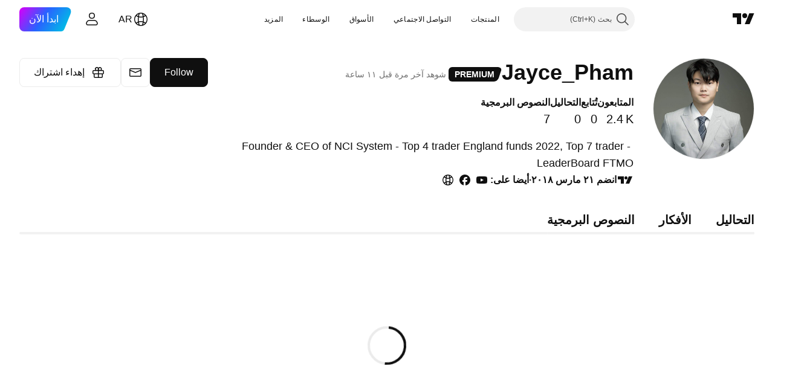

--- FILE ---
content_type: text/css; charset=utf-8
request_url: https://static.tradingview.com/static/bundles/5792.e664998b1025f8944a19.rtl.css
body_size: 3316
content:
.xsmall-FujgyDpN{--ui-lib-size:2}.small-FujgyDpN{--ui-lib-size:3}.medium-FujgyDpN{--ui-lib-size:4}.large-FujgyDpN{--ui-lib-size:5}.xlarge-FujgyDpN{--ui-lib-size:6}.xxlarge-FujgyDpN{--ui-lib-size:7}.roundButton-FujgyDpN{--ui-lib-size-defaulted:var(--ui-lib-size,6);--ui-lib-size-defaulted-xsmall:calc(max(0, 1 - (var(--ui-lib-size-defaulted) - 2) * (var(--ui-lib-size-defaulted) - 2)));--ui-lib-size-defaulted-small:calc(max(0, 1 - (var(--ui-lib-size-defaulted) - 3) * (var(--ui-lib-size-defaulted) - 3)));--ui-lib-size-defaulted-medium:calc(max(0, 1 - (var(--ui-lib-size-defaulted) - 4) * (var(--ui-lib-size-defaulted) - 4)));--ui-lib-size-defaulted-large:calc(max(0, 1 - (var(--ui-lib-size-defaulted) - 5) * (var(--ui-lib-size-defaulted) - 5)));--ui-lib-size-defaulted-xlarge:calc(max(0, 1 - (var(--ui-lib-size-defaulted) - 6) * (var(--ui-lib-size-defaulted) - 6)));--ui-lib-size-defaulted-xxlarge:calc(max(0, 1 - (var(--ui-lib-size-defaulted) - 7) * (var(--ui-lib-size-defaulted) - 7)));align-items:center;border-radius:calc(var(--ui-lib-size-defaulted-xsmall)*14px + var(--ui-lib-size-defaulted-small)*17px + var(--ui-lib-size-defaulted-medium)*20px + var(--ui-lib-size-defaulted-large)*24px + var(--ui-lib-size-defaulted-xlarge)*28px + var(--ui-lib-size-defaulted-xxlarge)*40px);border-style:solid;border-width:calc(var(--ui-lib-size-defaulted-xsmall)*1px + var(--ui-lib-size-defaulted-small)*1px + var(--ui-lib-size-defaulted-medium)*2px + var(--ui-lib-size-defaulted-large)*2px + var(--ui-lib-size-defaulted-xlarge)*2px + var(--ui-lib-size-defaulted-xxlarge)*2px);box-sizing:border-box;cursor:default;display:inline-flex;height:calc(var(--ui-lib-size-defaulted-xsmall)*28px + var(--ui-lib-size-defaulted-small)*34px + var(--ui-lib-size-defaulted-medium)*40px + var(--ui-lib-size-defaulted-large)*48px + var(--ui-lib-size-defaulted-xlarge)*56px + var(--ui-lib-size-defaulted-xxlarge)*80px);justify-content:center;max-width:100%;--focus-outline-value:calc(var(--ui-lib-size-defaulted-xsmall)*1px + var(--ui-lib-size-defaulted-small)*1px + var(--ui-lib-size-defaulted-medium)*2px + var(--ui-lib-size-defaulted-large)*2px + var(--ui-lib-size-defaulted-xlarge)*2px + var(--ui-lib-size-defaulted-xxlarge)*2px);--focus-outline-radius-value:calc(var(--ui-lib-size-defaulted-xsmall)*14px + var(--ui-lib-size-defaulted-small)*17px + var(--ui-lib-size-defaulted-medium)*20px + var(--ui-lib-size-defaulted-large)*24px + var(--ui-lib-size-defaulted-xlarge)*28px + var(--ui-lib-size-defaulted-xxlarge)*40px)}.roundButton-FujgyDpN:not(.roundButton-FujgyDpN.iconOnly-FujgyDpN) .startSlot-FujgyDpN{margin-inline-end:calc(var(--ui-lib-size-defaulted-xsmall)*4px + var(--ui-lib-size-defaulted-small)*4px + var(--ui-lib-size-defaulted-medium)*4px + var(--ui-lib-size-defaulted-large)*8px + var(--ui-lib-size-defaulted-xlarge)*8px + var(--ui-lib-size-defaulted-xxlarge)*8px)}.roundButton-FujgyDpN:not(.roundButton-FujgyDpN.iconOnly-FujgyDpN) .endSlot-FujgyDpN{margin-inline-start:calc(var(--ui-lib-size-defaulted-xsmall)*4px + var(--ui-lib-size-defaulted-small)*4px + var(--ui-lib-size-defaulted-medium)*4px + var(--ui-lib-size-defaulted-large)*8px + var(--ui-lib-size-defaulted-xlarge)*8px + var(--ui-lib-size-defaulted-xxlarge)*8px)}.roundButton-FujgyDpN.iconOnly-FujgyDpN{width:calc(var(--ui-lib-size-defaulted-xsmall)*28px + var(--ui-lib-size-defaulted-small)*34px + var(--ui-lib-size-defaulted-medium)*40px + var(--ui-lib-size-defaulted-large)*48px + var(--ui-lib-size-defaulted-xlarge)*56px + var(--ui-lib-size-defaulted-xxlarge)*80px)}.roundButton-FujgyDpN:not(.iconOnly-FujgyDpN){padding:0 calc(var(--ui-lib-size-defaulted-xsmall)*11px + var(--ui-lib-size-defaulted-small)*15px + var(--ui-lib-size-defaulted-medium)*14px + var(--ui-lib-size-defaulted-large)*26px + var(--ui-lib-size-defaulted-xlarge)*30px + var(--ui-lib-size-defaulted-xxlarge)*30px)}.roundButton-FujgyDpN:not(.iconOnly-FujgyDpN).withStartSlot-FujgyDpN{padding-right:calc(var(--ui-lib-size-defaulted-xsmall)*7px + var(--ui-lib-size-defaulted-small)*11px + var(--ui-lib-size-defaulted-medium)*10px + var(--ui-lib-size-defaulted-large)*18px + var(--ui-lib-size-defaulted-xlarge)*22px + var(--ui-lib-size-defaulted-xxlarge)*22px)}.roundButton-FujgyDpN:not(.iconOnly-FujgyDpN).withEndSlot-FujgyDpN{padding-left:calc(var(--ui-lib-size-defaulted-xsmall)*7px + var(--ui-lib-size-defaulted-small)*11px + var(--ui-lib-size-defaulted-medium)*10px + var(--ui-lib-size-defaulted-large)*18px + var(--ui-lib-size-defaulted-xlarge)*22px + var(--ui-lib-size-defaulted-xxlarge)*22px)}.roundButton-FujgyDpN{outline:none;overflow:visible;position:relative}.roundButton-FujgyDpN:focus{outline:none}.roundButton-FujgyDpN:focus-visible{outline:none}.roundButton-FujgyDpN:after{border-style:solid;border-width:2px;box-sizing:border-box;content:"";display:none;height:calc(100% + (4px + var(--focus-outline-value))*2);pointer-events:none;position:absolute;right:calc((4px + var(--focus-outline-value))*-1);top:calc((4px + var(--focus-outline-value))*-1);width:calc(100% + (4px + var(--focus-outline-value))*2);z-index:1}.roundButton-FujgyDpN:focus:after{display:block}.roundButton-FujgyDpN:focus-visible:after{display:block}.roundButton-FujgyDpN:focus:not(:focus-visible):after{display:none}.roundButton-FujgyDpN:after{border-radius:calc(var(--focus-outline-radius-value) + 4px)}.slot-FujgyDpN{align-items:center;display:flex;justify-content:center}.slot-FujgyDpN>span[role=img]{display:inline-flex;flex-shrink:0}.animated-FujgyDpN{transition-duration:.2s;transition-property:border-color,background-color,color;transition-timing-function:ease-in-out}.animated-FujgyDpN:after{display:block}.animated-FujgyDpN:after{opacity:0;transition:opacity .2s ease-in-out,visibility 0s ease-in-out .2s;visibility:hidden}.animated-FujgyDpN:focus:after{opacity:1;transition:opacity .2s ease-in-out;visibility:visible}.animated-FujgyDpN:focus-visible:after{opacity:1;transition:opacity .2s ease-in-out;visibility:visible}.animated-FujgyDpN:focus:not(:focus-visible):after{opacity:0;transition:opacity .2s ease-in-out,visibility 0s ease-in-out .2s;visibility:hidden}.stretch-FujgyDpN{width:100%}.content-FujgyDpN{font-family:-apple-system,BlinkMacSystemFont,Trebuchet MS,Roboto,Ubuntu,sans-serif;font-feature-settings:"tnum" on,"lnum" on;font-size:calc(var(--ui-lib-size-defaulted-xsmall)*14px + var(--ui-lib-size-defaulted-small)*16px + var(--ui-lib-size-defaulted-medium)*16px + var(--ui-lib-size-defaulted-large)*16px + var(--ui-lib-size-defaulted-xlarge)*18px + var(--ui-lib-size-defaulted-xxlarge)*20px);font-style:normal;font-weight:calc(var(--ui-lib-size-defaulted-xsmall)*400 + var(--ui-lib-size-defaulted-small)*500 + var(--ui-lib-size-defaulted-medium)*500 + var(--ui-lib-size-defaulted-large)*500 + var(--ui-lib-size-defaulted-xlarge)*600 + var(--ui-lib-size-defaulted-xxlarge)*600);line-height:calc(var(--ui-lib-size-defaulted-xsmall)*18px + var(--ui-lib-size-defaulted-small)*24px + var(--ui-lib-size-defaulted-medium)*24px + var(--ui-lib-size-defaulted-large)*24px + var(--ui-lib-size-defaulted-xlarge)*24px + var(--ui-lib-size-defaulted-xxlarge)*24px);overflow:hidden;text-overflow:ellipsis;white-space:nowrap}[data-theme=light]{--_0-jQ9j:var(--color-cold-gray-150);--_1-jQ9j:var(--color-cold-gray-150);--_2-jQ9j:var(--color-cold-gray-150);--_3-jQ9j:var(--color-cold-gray-150);--_4-jQ9j:transparent;--_5-jQ9j:var(--color-cold-gray-150);--_6-jQ9j:transparent;--_7-jQ9j:transparent;--_8-jQ9j:var(--color-cold-gray-300);--_9-jQ9j:var(--color-tv-blue-500);--_10-jQ9j:var(--color-tv-blue-500);--_11-jQ9j:var(--color-white);--_12-jQ9j:var(--color-tv-blue-600);--_13-jQ9j:var(--color-tv-blue-600);--_14-jQ9j:var(--color-white);--_15-jQ9j:var(--color-tv-blue-700);--_16-jQ9j:var(--color-tv-blue-700);--_17-jQ9j:var(--color-white);--_18-jQ9j:var(--color-white);--_19-jQ9j:var(--color-white);--_20-jQ9j:var(--color-tv-blue-500);--_21-jQ9j:var(--color-tv-blue-50);--_22-jQ9j:var(--color-tv-blue-50);--_23-jQ9j:var(--color-tv-blue-500);--_24-jQ9j:var(--color-tv-blue-100);--_25-jQ9j:var(--color-tv-blue-100);--_26-jQ9j:var(--color-tv-blue-600);--_27-jQ9j:var(--color-white);--_28-jQ9j:var(--color-tv-blue-500);--_29-jQ9j:var(--color-tv-blue-500);--_30-jQ9j:var(--color-tv-blue-600);--_31-jQ9j:var(--color-tv-blue-600);--_32-jQ9j:var(--color-white);--_33-jQ9j:var(--color-tv-blue-700);--_34-jQ9j:var(--color-tv-blue-700);--_35-jQ9j:var(--color-white);--_36-jQ9j:var(--color-tv-blue-500);--_37-jQ9j:transparent;--_38-jQ9j:transparent;--_39-jQ9j:var(--color-tv-blue-500);--_40-jQ9j:transparent;--_41-jQ9j:var(--color-tv-blue-500);--_42-jQ9j:var(--color-tv-blue-500);--_43-jQ9j:var(--color-tv-blue-700);--_44-jQ9j:var(--color-tv-blue-700);--_45-jQ9j:var(--color-white);--_46-jQ9j:var(--color-tv-blue-500);--_47-jQ9j:var(--color-cold-gray-100);--_48-jQ9j:var(--color-cold-gray-100);--_49-jQ9j:var(--color-cold-gray-900);--_50-jQ9j:var(--color-cold-gray-150);--_51-jQ9j:var(--color-cold-gray-150);--_52-jQ9j:var(--color-cold-gray-900);--_53-jQ9j:var(--color-cold-gray-200);--_54-jQ9j:transparent;--_55-jQ9j:var(--color-cold-gray-900);--_56-jQ9j:var(--color-white);--_57-jQ9j:var(--color-white);--_58-jQ9j:var(--color-cold-gray-900);--_59-jQ9j:var(--color-cold-gray-100);--_60-jQ9j:var(--color-cold-gray-100);--_61-jQ9j:var(--color-cold-gray-900);--_62-jQ9j:var(--color-cold-gray-150);--_63-jQ9j:transparent;--_64-jQ9j:var(--color-cold-gray-900);--_65-jQ9j:var(--color-white);--_66-jQ9j:var(--color-cold-gray-150);--_67-jQ9j:var(--color-cold-gray-900);--_68-jQ9j:var(--color-cold-gray-100);--_69-jQ9j:var(--color-cold-gray-100);--_70-jQ9j:var(--color-cold-gray-900);--_71-jQ9j:var(--color-cold-gray-150);--_72-jQ9j:var(--color-cold-gray-150);--_73-jQ9j:var(--color-cold-gray-900);--_74-jQ9j:transparent;--_75-jQ9j:transparent;--_76-jQ9j:var(--color-cold-gray-900);--_77-jQ9j:transparent;--_78-jQ9j:var(--color-cold-gray-150);--_79-jQ9j:var(--color-cold-gray-900);--_80-jQ9j:var(--color-cold-gray-100);--_81-jQ9j:var(--color-cold-gray-100);--_82-jQ9j:var(--color-cold-gray-900);--_83-jQ9j:var(--color-tv-blue-500);--_84-jQ9j:var(--color-ripe-red-500);--_85-jQ9j:var(--color-ripe-red-500);--_86-jQ9j:var(--color-white);--_87-jQ9j:var(--color-ripe-red-600);--_88-jQ9j:var(--color-ripe-red-600);--_89-jQ9j:var(--color-white);--_90-jQ9j:var(--color-ripe-red-700);--_91-jQ9j:var(--color-ripe-red-700);--_92-jQ9j:var(--color-white);--_93-jQ9j:var(--color-white);--_94-jQ9j:var(--color-white);--_95-jQ9j:var(--color-ripe-red-500);--_96-jQ9j:var(--color-cold-gray-100);--_97-jQ9j:var(--color-cold-gray-100);--_98-jQ9j:var(--color-ripe-red-500);--_99-jQ9j:var(--color-ripe-red-50);--_100-jQ9j:var(--color-ripe-red-50);--_101-jQ9j:var(--color-ripe-red-500);--_102-jQ9j:transparent;--_103-jQ9j:var(--color-ripe-red-500);--_104-jQ9j:var(--color-ripe-red-500);--_105-jQ9j:var(--color-ripe-red-600);--_106-jQ9j:var(--color-ripe-red-600);--_107-jQ9j:var(--color-white);--_108-jQ9j:var(--color-ripe-red-700);--_109-jQ9j:var(--color-ripe-red-700);--_110-jQ9j:var(--color-white);--_111-jQ9j:transparent;--_112-jQ9j:transparent;--_113-jQ9j:var(--color-ripe-red-500);--_114-jQ9j:transparent;--_115-jQ9j:var(--color-ripe-red-500);--_116-jQ9j:var(--color-ripe-red-500);--_117-jQ9j:var(--color-ripe-red-700);--_118-jQ9j:var(--color-ripe-red-700);--_119-jQ9j:var(--color-white);--_120-jQ9j:var(--color-ripe-red-500);--_121-jQ9j:var(--color-cold-gray-900);--_122-jQ9j:var(--color-cold-gray-900);--_123-jQ9j:var(--color-white);--_124-jQ9j:var(--color-cold-gray-800);--_125-jQ9j:var(--color-cold-gray-800);--_126-jQ9j:var(--color-white);--_127-jQ9j:var(--color-cold-gray-700);--_128-jQ9j:var(--color-cold-gray-700);--_129-jQ9j:var(--color-white);--_130-jQ9j:var(--color-white);--_131-jQ9j:var(--color-white);--_132-jQ9j:var(--color-cold-gray-900);--_133-jQ9j:var(--color-cold-gray-100);--_134-jQ9j:var(--color-cold-gray-100);--_135-jQ9j:var(--color-cold-gray-900);--_136-jQ9j:var(--color-cold-gray-200);--_137-jQ9j:var(--color-cold-gray-200);--_138-jQ9j:var(--color-cold-gray-900);--_139-jQ9j:var(--color-white);--_140-jQ9j:var(--color-white);--_141-jQ9j:var(--color-cold-gray-900);--_142-jQ9j:var(--color-cold-gray-900);--_143-jQ9j:var(--color-cold-gray-900);--_144-jQ9j:var(--color-white);--_145-jQ9j:var(--color-cold-gray-800);--_146-jQ9j:var(--color-cold-gray-800);--_147-jQ9j:var(--color-white);--_148-jQ9j:var(--color-black);--_149-jQ9j:var(--color-black);--_150-jQ9j:var(--color-cold-gray-200);--_151-jQ9j:var(--color-white);--_152-jQ9j:var(--color-white);--_153-jQ9j:var(--color-cold-gray-900);--_154-jQ9j:var(--color-cold-gray-100);--_155-jQ9j:var(--color-cold-gray-100);--_156-jQ9j:var(--color-cold-gray-900);--_157-jQ9j:var(--color-white);--_158-jQ9j:var(--color-cold-gray-900);--_159-jQ9j:var(--color-cold-gray-900);--_160-jQ9j:var(--color-cold-gray-800);--_161-jQ9j:var(--color-cold-gray-800);--_162-jQ9j:var(--color-white);--_163-jQ9j:var(--color-cold-gray-700);--_164-jQ9j:var(--color-cold-gray-700);--_165-jQ9j:var(--color-white);--_166-jQ9j:var(--color-black);--_167-jQ9j:var(--color-white);--_168-jQ9j:var(--color-white);--_169-jQ9j:var(--color-cold-gray-100);--_170-jQ9j:var(--color-cold-gray-100);--_171-jQ9j:var(--color-cold-gray-900);--_172-jQ9j:var(--color-cold-gray-200);--_173-jQ9j:var(--color-cold-gray-200);--_174-jQ9j:var(--color-cold-gray-900);--_175-jQ9j:transparent;--_176-jQ9j:transparent;--_177-jQ9j:var(--color-cold-gray-900);--_178-jQ9j:transparent;--_179-jQ9j:var(--color-cold-gray-900);--_180-jQ9j:var(--color-cold-gray-900);--_181-jQ9j:var(--color-cold-gray-800);--_182-jQ9j:var(--color-white);--_183-jQ9j:var(--color-white);--_184-jQ9j:var(--color-tv-blue-500);--_185-jQ9j:transparent;--_186-jQ9j:transparent;--_187-jQ9j:var(--color-cold-gray-200);--_188-jQ9j:transparent;--_189-jQ9j:var(--color-white);--_190-jQ9j:var(--color-white);--_191-jQ9j:var(--color-cold-gray-100);--_192-jQ9j:var(--color-cold-gray-900);--_193-jQ9j:var(--color-cold-gray-900);--_194-jQ9j:var(--color-tv-blue-500);--_195-jQ9j:var(--color-tv-blue-50);--_196-jQ9j:var(--color-tv-blue-50);--_197-jQ9j:var(--color-tv-blue-600)}[data-theme=dark]{--_0-jQ9j:var(--color-cold-gray-750);--_1-jQ9j:var(--color-cold-gray-750);--_2-jQ9j:var(--color-cold-gray-750);--_3-jQ9j:var(--color-cold-gray-750);--_4-jQ9j:transparent;--_5-jQ9j:var(--color-cold-gray-750);--_6-jQ9j:transparent;--_7-jQ9j:transparent;--_8-jQ9j:var(--color-cold-gray-600);--_9-jQ9j:var(--color-tv-blue-500);--_10-jQ9j:var(--color-tv-blue-500);--_11-jQ9j:var(--color-white);--_12-jQ9j:var(--color-tv-blue-600);--_13-jQ9j:var(--color-tv-blue-600);--_14-jQ9j:var(--color-white);--_15-jQ9j:var(--color-tv-blue-700);--_16-jQ9j:var(--color-tv-blue-700);--_17-jQ9j:var(--color-white);--_18-jQ9j:var(--color-black);--_19-jQ9j:var(--color-black);--_20-jQ9j:var(--color-tv-blue-500);--_21-jQ9j:var(--color-tv-blue-a800);--_22-jQ9j:var(--color-tv-blue-a800);--_23-jQ9j:var(--color-tv-blue-100);--_24-jQ9j:var(--color-tv-blue-a700);--_25-jQ9j:var(--color-tv-blue-a700);--_26-jQ9j:var(--color-tv-blue-100);--_27-jQ9j:var(--color-black);--_28-jQ9j:var(--color-tv-blue-500);--_29-jQ9j:var(--color-tv-blue-500);--_30-jQ9j:var(--color-tv-blue-600);--_31-jQ9j:var(--color-tv-blue-600);--_32-jQ9j:var(--color-white);--_33-jQ9j:var(--color-tv-blue-700);--_34-jQ9j:var(--color-tv-blue-700);--_35-jQ9j:var(--color-white);--_36-jQ9j:transparent;--_37-jQ9j:transparent;--_38-jQ9j:transparent;--_39-jQ9j:var(--color-tv-blue-500);--_40-jQ9j:transparent;--_41-jQ9j:var(--color-tv-blue-500);--_42-jQ9j:var(--color-tv-blue-500);--_43-jQ9j:var(--color-tv-blue-700);--_44-jQ9j:var(--color-tv-blue-700);--_45-jQ9j:var(--color-white);--_46-jQ9j:var(--color-tv-blue-500);--_47-jQ9j:var(--color-cold-gray-800);--_48-jQ9j:var(--color-cold-gray-800);--_49-jQ9j:var(--color-white);--_50-jQ9j:var(--color-cold-gray-750);--_51-jQ9j:var(--color-cold-gray-750);--_52-jQ9j:var(--color-white);--_53-jQ9j:var(--color-cold-gray-700);--_54-jQ9j:transparent;--_55-jQ9j:var(--color-white);--_56-jQ9j:var(--color-black);--_57-jQ9j:var(--color-cold-gray-900);--_58-jQ9j:var(--color-white);--_59-jQ9j:var(--color-cold-gray-800);--_60-jQ9j:var(--color-cold-gray-800);--_61-jQ9j:var(--color-white);--_62-jQ9j:var(--color-cold-gray-750);--_63-jQ9j:transparent;--_64-jQ9j:var(--color-white);--_65-jQ9j:var(--color-black);--_66-jQ9j:var(--color-cold-gray-700);--_67-jQ9j:var(--color-cold-gray-200);--_68-jQ9j:var(--color-cold-gray-800);--_69-jQ9j:var(--color-cold-gray-800);--_70-jQ9j:var(--color-white);--_71-jQ9j:var(--color-cold-gray-750);--_72-jQ9j:var(--color-cold-gray-750);--_73-jQ9j:var(--color-white);--_74-jQ9j:transparent;--_75-jQ9j:transparent;--_76-jQ9j:var(--color-cold-gray-200);--_77-jQ9j:transparent;--_78-jQ9j:var(--color-cold-gray-700);--_79-jQ9j:var(--color-white);--_80-jQ9j:var(--color-cold-gray-800);--_81-jQ9j:var(--color-cold-gray-800);--_82-jQ9j:var(--color-white);--_83-jQ9j:var(--color-tv-blue-500);--_84-jQ9j:var(--color-ripe-red-500);--_85-jQ9j:var(--color-ripe-red-500);--_86-jQ9j:var(--color-white);--_87-jQ9j:var(--color-ripe-red-600);--_88-jQ9j:var(--color-ripe-red-600);--_89-jQ9j:var(--color-white);--_90-jQ9j:var(--color-ripe-red-700);--_91-jQ9j:var(--color-ripe-red-700);--_92-jQ9j:var(--color-white);--_93-jQ9j:var(--color-cold-gray-900);--_94-jQ9j:var(--color-cold-gray-900);--_95-jQ9j:var(--color-ripe-red-500);--_96-jQ9j:var(--color-cold-gray-800);--_97-jQ9j:var(--color-cold-gray-800);--_98-jQ9j:var(--color-ripe-red-500);--_99-jQ9j:var(--color-ripe-red-a900);--_100-jQ9j:var(--color-ripe-red-a900);--_101-jQ9j:var(--color-ripe-red-500);--_102-jQ9j:transparent;--_103-jQ9j:var(--color-ripe-red-500);--_104-jQ9j:var(--color-ripe-red-500);--_105-jQ9j:var(--color-ripe-red-600);--_106-jQ9j:var(--color-ripe-red-600);--_107-jQ9j:var(--color-white);--_108-jQ9j:var(--color-ripe-red-700);--_109-jQ9j:var(--color-ripe-red-700);--_110-jQ9j:var(--color-white);--_111-jQ9j:transparent;--_112-jQ9j:transparent;--_113-jQ9j:var(--color-ripe-red-500);--_114-jQ9j:transparent;--_115-jQ9j:var(--color-ripe-red-500);--_116-jQ9j:var(--color-ripe-red-500);--_117-jQ9j:var(--color-ripe-red-700);--_118-jQ9j:var(--color-ripe-red-700);--_119-jQ9j:var(--color-white);--_120-jQ9j:var(--color-ripe-red-500);--_121-jQ9j:var(--color-white);--_122-jQ9j:var(--color-white);--_123-jQ9j:var(--color-cold-gray-900);--_124-jQ9j:var(--color-cold-gray-100);--_125-jQ9j:var(--color-cold-gray-100);--_126-jQ9j:var(--color-cold-gray-900);--_127-jQ9j:var(--color-cold-gray-200);--_128-jQ9j:var(--color-cold-gray-200);--_129-jQ9j:var(--color-cold-gray-900);--_130-jQ9j:var(--color-cold-gray-900);--_131-jQ9j:var(--color-cold-gray-900);--_132-jQ9j:var(--color-white);--_133-jQ9j:var(--color-cold-gray-800);--_134-jQ9j:var(--color-cold-gray-800);--_135-jQ9j:var(--color-white);--_136-jQ9j:var(--color-cold-gray-700);--_137-jQ9j:var(--color-cold-gray-700);--_138-jQ9j:var(--color-white);--_139-jQ9j:var(--color-black);--_140-jQ9j:var(--color-black);--_141-jQ9j:var(--color-cold-gray-200);--_142-jQ9j:var(--color-white);--_143-jQ9j:var(--color-white);--_144-jQ9j:var(--color-cold-gray-900);--_145-jQ9j:var(--color-cold-gray-100);--_146-jQ9j:var(--color-cold-gray-100);--_147-jQ9j:var(--color-cold-gray-900);--_148-jQ9j:var(--color-white);--_149-jQ9j:var(--color-white);--_150-jQ9j:var(--color-cold-gray-900);--_151-jQ9j:var(--color-cold-gray-900);--_152-jQ9j:var(--color-cold-gray-900);--_153-jQ9j:var(--color-white);--_154-jQ9j:var(--color-cold-gray-800);--_155-jQ9j:var(--color-cold-gray-800);--_156-jQ9j:var(--color-white);--_157-jQ9j:var(--color-black);--_158-jQ9j:var(--color-white);--_159-jQ9j:var(--color-white);--_160-jQ9j:var(--color-cold-gray-100);--_161-jQ9j:var(--color-cold-gray-100);--_162-jQ9j:var(--color-cold-gray-900);--_163-jQ9j:var(--color-cold-gray-200);--_164-jQ9j:var(--color-cold-gray-200);--_165-jQ9j:var(--color-cold-gray-900);--_166-jQ9j:var(--color-white);--_167-jQ9j:var(--color-cold-gray-900);--_168-jQ9j:var(--color-cold-gray-900);--_169-jQ9j:var(--color-cold-gray-800);--_170-jQ9j:var(--color-cold-gray-800);--_171-jQ9j:var(--color-white);--_172-jQ9j:var(--color-cold-gray-700);--_173-jQ9j:var(--color-cold-gray-700);--_174-jQ9j:var(--color-white);--_175-jQ9j:transparent;--_176-jQ9j:transparent;--_177-jQ9j:var(--color-cold-gray-200);--_178-jQ9j:transparent;--_179-jQ9j:var(--color-white);--_180-jQ9j:var(--color-white);--_181-jQ9j:var(--color-cold-gray-100);--_182-jQ9j:var(--color-cold-gray-900);--_183-jQ9j:var(--color-cold-gray-900);--_184-jQ9j:var(--color-tv-blue-500);--_185-jQ9j:transparent;--_186-jQ9j:transparent;--_187-jQ9j:var(--color-cold-gray-900);--_188-jQ9j:transparent;--_189-jQ9j:var(--color-cold-gray-900);--_190-jQ9j:var(--color-cold-gray-900);--_191-jQ9j:var(--color-cold-gray-800);--_192-jQ9j:var(--color-white);--_193-jQ9j:var(--color-white);--_194-jQ9j:var(--color-tv-blue-500);--_195-jQ9j:var(--color-tv-blue-a800);--_196-jQ9j:var(--color-tv-blue-a800);--_197-jQ9j:var(--color-tv-blue-100)}.roundButtonColor-xCeOT7of{background-color:var(--ui-lib-button-color-bg,var(--ui-lib-button-default-color-bg));border-color:var(--ui-lib-button-color-border,var(--ui-lib-button-default-color-border));color:var(--ui-lib-button-color-content,var(--ui-lib-button-default-color-content))}.roundButtonColor-xCeOT7of:after{border-color:var(--ui-lib-button-color-focus-outline,var(--ui-lib-button-default-color-focus-outline))}.roundButtonColor-xCeOT7of:disabled{color:var(--_8-jQ9j);transform:none}.roundButtonColor-xCeOT7of:disabled:after{display:none}.activated-xCeOT7of{--ui-lib-button-default-color-bg:var(--_195-jQ9j);--ui-lib-button-default-color-border:var(--_196-jQ9j);--ui-lib-button-default-color-content:var(--_197-jQ9j)}.brand-xCeOT7of.primary-xCeOT7of{--ui-lib-button-default-color-bg:var(--_9-jQ9j);--ui-lib-button-default-color-border:var(--_10-jQ9j);--ui-lib-button-default-color-content:var(--_11-jQ9j)}@media (any-hover:hover){.brand-xCeOT7of.primary-xCeOT7of:hover{--ui-lib-button-default-color-bg:var(--_12-jQ9j);--ui-lib-button-default-color-border:var(--_13-jQ9j);--ui-lib-button-default-color-content:var(--_14-jQ9j)}}.brand-xCeOT7of.primary-xCeOT7of:active{--ui-lib-button-default-color-bg:var(--_15-jQ9j);--ui-lib-button-default-color-border:var(--_16-jQ9j);--ui-lib-button-default-color-content:var(--_17-jQ9j)}.brand-xCeOT7of.quiet-primary-xCeOT7of{--ui-lib-button-default-color-bg:var(--_18-jQ9j);--ui-lib-button-default-color-border:var(--_19-jQ9j);--ui-lib-button-default-color-content:var(--_20-jQ9j)}@media (any-hover:hover){.brand-xCeOT7of.quiet-primary-xCeOT7of:hover{--ui-lib-button-default-color-bg:var(--_21-jQ9j);--ui-lib-button-default-color-border:var(--_22-jQ9j);--ui-lib-button-default-color-content:var(--_23-jQ9j)}}.brand-xCeOT7of.quiet-primary-xCeOT7of:active{--ui-lib-button-default-color-bg:var(--_24-jQ9j);--ui-lib-button-default-color-border:var(--_25-jQ9j);--ui-lib-button-default-color-content:var(--_26-jQ9j)}.brand-xCeOT7of.secondary-xCeOT7of{--ui-lib-button-default-color-bg:var(--_27-jQ9j);--ui-lib-button-default-color-border:var(--_28-jQ9j);--ui-lib-button-default-color-content:var(--_29-jQ9j)}@media (any-hover:hover){.brand-xCeOT7of.secondary-xCeOT7of:hover{--ui-lib-button-default-color-bg:var(--_30-jQ9j);--ui-lib-button-default-color-border:var(--_31-jQ9j);--ui-lib-button-default-color-content:var(--_32-jQ9j)}}.brand-xCeOT7of.secondary-xCeOT7of:active{--ui-lib-button-default-color-bg:var(--_33-jQ9j);--ui-lib-button-default-color-border:var(--_34-jQ9j);--ui-lib-button-default-color-content:var(--_35-jQ9j)}.brand-xCeOT7of.ghost-xCeOT7of{--ui-lib-button-default-color-bg:var(--_37-jQ9j);--ui-lib-button-default-color-border:var(--_38-jQ9j);--ui-lib-button-default-color-content:var(--_39-jQ9j)}@media (any-hover:hover){.brand-xCeOT7of.ghost-xCeOT7of:hover{--ui-lib-button-default-color-bg:var(--_40-jQ9j);--ui-lib-button-default-color-border:var(--_41-jQ9j);--ui-lib-button-default-color-content:var(--_42-jQ9j)}}.brand-xCeOT7of.ghost-xCeOT7of:active{--ui-lib-button-default-color-bg:var(--_43-jQ9j);--ui-lib-button-default-color-border:var(--_44-jQ9j);--ui-lib-button-default-color-content:var(--_45-jQ9j)}.gray-xCeOT7of.primary-xCeOT7of{--ui-lib-button-default-color-bg:var(--_47-jQ9j);--ui-lib-button-default-color-border:var(--_48-jQ9j);--ui-lib-button-default-color-content:var(--_49-jQ9j)}@media (any-hover:hover){.gray-xCeOT7of.primary-xCeOT7of:hover{--ui-lib-button-default-color-bg:var(--_50-jQ9j);--ui-lib-button-default-color-border:var(--_51-jQ9j);--ui-lib-button-default-color-content:var(--_52-jQ9j)}}.gray-xCeOT7of.primary-xCeOT7of:active{--ui-lib-button-default-color-bg:var(--_53-jQ9j);--ui-lib-button-default-color-border:var(--_54-jQ9j);--ui-lib-button-default-color-content:var(--_55-jQ9j)}.gray-xCeOT7of.quiet-primary-xCeOT7of{--ui-lib-button-default-color-bg:var(--_56-jQ9j);--ui-lib-button-default-color-border:var(--_57-jQ9j);--ui-lib-button-default-color-content:var(--_58-jQ9j)}@media (any-hover:hover){.gray-xCeOT7of.quiet-primary-xCeOT7of:hover{--ui-lib-button-default-color-bg:var(--_59-jQ9j);--ui-lib-button-default-color-border:var(--_60-jQ9j);--ui-lib-button-default-color-content:var(--_61-jQ9j)}}.gray-xCeOT7of.quiet-primary-xCeOT7of:active{--ui-lib-button-default-color-bg:var(--_62-jQ9j);--ui-lib-button-default-color-border:var(--_63-jQ9j);--ui-lib-button-default-color-content:var(--_64-jQ9j)}.gray-xCeOT7of.secondary-xCeOT7of{--ui-lib-button-default-color-bg:var(--_65-jQ9j);--ui-lib-button-default-color-border:var(--_66-jQ9j);--ui-lib-button-default-color-content:var(--_67-jQ9j)}@media (any-hover:hover){.gray-xCeOT7of.secondary-xCeOT7of:hover{--ui-lib-button-default-color-bg:var(--_68-jQ9j);--ui-lib-button-default-color-border:var(--_69-jQ9j);--ui-lib-button-default-color-content:var(--_70-jQ9j)}}.gray-xCeOT7of.secondary-xCeOT7of:active{--ui-lib-button-default-color-bg:var(--_71-jQ9j);--ui-lib-button-default-color-border:var(--_72-jQ9j);--ui-lib-button-default-color-content:var(--_73-jQ9j)}.gray-xCeOT7of.ghost-xCeOT7of{--ui-lib-button-default-color-bg:var(--_74-jQ9j);--ui-lib-button-default-color-border:var(--_75-jQ9j);--ui-lib-button-default-color-content:var(--_76-jQ9j)}@media (any-hover:hover){.gray-xCeOT7of.ghost-xCeOT7of:hover{--ui-lib-button-default-color-bg:var(--_77-jQ9j);--ui-lib-button-default-color-border:var(--_78-jQ9j);--ui-lib-button-default-color-content:var(--_79-jQ9j)}}.gray-xCeOT7of.ghost-xCeOT7of:active{--ui-lib-button-default-color-bg:var(--_80-jQ9j);--ui-lib-button-default-color-border:var(--_81-jQ9j);--ui-lib-button-default-color-content:var(--_82-jQ9j)}.red-xCeOT7of.primary-xCeOT7of{--ui-lib-button-default-color-bg:var(--_84-jQ9j);--ui-lib-button-default-color-border:var(--_85-jQ9j);--ui-lib-button-default-color-content:var(--_86-jQ9j)}@media (any-hover:hover){.red-xCeOT7of.primary-xCeOT7of:hover{--ui-lib-button-default-color-bg:var(--_87-jQ9j);--ui-lib-button-default-color-border:var(--_88-jQ9j);--ui-lib-button-default-color-content:var(--_89-jQ9j)}}.red-xCeOT7of.primary-xCeOT7of:active{--ui-lib-button-default-color-bg:var(--_90-jQ9j);--ui-lib-button-default-color-border:var(--_91-jQ9j);--ui-lib-button-default-color-content:var(--_92-jQ9j)}.red-xCeOT7of.quiet-primary-xCeOT7of{--ui-lib-button-default-color-bg:var(--_93-jQ9j);--ui-lib-button-default-color-border:var(--_94-jQ9j);--ui-lib-button-default-color-content:var(--_95-jQ9j)}@media (any-hover:hover){.red-xCeOT7of.quiet-primary-xCeOT7of:hover{--ui-lib-button-default-color-bg:var(--_96-jQ9j);--ui-lib-button-default-color-border:var(--_97-jQ9j);--ui-lib-button-default-color-content:var(--_98-jQ9j)}}.red-xCeOT7of.quiet-primary-xCeOT7of:active{--ui-lib-button-default-color-bg:var(--_99-jQ9j);--ui-lib-button-default-color-border:var(--_100-jQ9j);--ui-lib-button-default-color-content:var(--_101-jQ9j)}.red-xCeOT7of.secondary-xCeOT7of{--ui-lib-button-default-color-bg:var(--_102-jQ9j);--ui-lib-button-default-color-border:var(--_103-jQ9j);--ui-lib-button-default-color-content:var(--_104-jQ9j)}@media (any-hover:hover){.red-xCeOT7of.secondary-xCeOT7of:hover{--ui-lib-button-default-color-bg:var(--_105-jQ9j);--ui-lib-button-default-color-border:var(--_106-jQ9j);--ui-lib-button-default-color-content:var(--_107-jQ9j)}}.red-xCeOT7of.secondary-xCeOT7of:active{--ui-lib-button-default-color-bg:var(--_108-jQ9j);--ui-lib-button-default-color-border:var(--_109-jQ9j);--ui-lib-button-default-color-content:var(--_110-jQ9j)}.red-xCeOT7of.ghost-xCeOT7of{--ui-lib-button-default-color-bg:var(--_111-jQ9j);--ui-lib-button-default-color-border:var(--_112-jQ9j);--ui-lib-button-default-color-content:var(--_113-jQ9j)}@media (any-hover:hover){.red-xCeOT7of.ghost-xCeOT7of:hover{--ui-lib-button-default-color-bg:var(--_114-jQ9j);--ui-lib-button-default-color-border:var(--_115-jQ9j);--ui-lib-button-default-color-content:var(--_116-jQ9j)}}.red-xCeOT7of.ghost-xCeOT7of:active{--ui-lib-button-default-color-bg:var(--_117-jQ9j);--ui-lib-button-default-color-border:var(--_118-jQ9j);--ui-lib-button-default-color-content:var(--_119-jQ9j)}.black-xCeOT7of.primary-xCeOT7of{--ui-lib-button-default-color-bg:var(--_121-jQ9j);--ui-lib-button-default-color-border:var(--_122-jQ9j);--ui-lib-button-default-color-content:var(--_123-jQ9j)}@media (any-hover:hover){.black-xCeOT7of.primary-xCeOT7of:hover{--ui-lib-button-default-color-bg:var(--_124-jQ9j);--ui-lib-button-default-color-border:var(--_125-jQ9j);--ui-lib-button-default-color-content:var(--_126-jQ9j)}}.black-xCeOT7of.primary-xCeOT7of:active{--ui-lib-button-default-color-bg:var(--_127-jQ9j);--ui-lib-button-default-color-border:var(--_128-jQ9j);--ui-lib-button-default-color-content:var(--_129-jQ9j)}.black-xCeOT7of.quiet-primary-xCeOT7of{--ui-lib-button-default-color-bg:var(--_139-jQ9j);--ui-lib-button-default-color-border:var(--_140-jQ9j);--ui-lib-button-default-color-content:var(--_141-jQ9j)}@media (any-hover:hover){.black-xCeOT7of.quiet-primary-xCeOT7of:hover{--ui-lib-button-default-color-bg:var(--_142-jQ9j);--ui-lib-button-default-color-border:var(--_143-jQ9j);--ui-lib-button-default-color-content:var(--_144-jQ9j)}}.black-xCeOT7of.quiet-primary-xCeOT7of:active{--ui-lib-button-default-color-bg:var(--_145-jQ9j);--ui-lib-button-default-color-border:var(--_146-jQ9j);--ui-lib-button-default-color-content:var(--_147-jQ9j)}.black-xCeOT7of.secondary-xCeOT7of{--ui-lib-button-default-color-bg:var(--_157-jQ9j);--ui-lib-button-default-color-border:var(--_158-jQ9j);--ui-lib-button-default-color-content:var(--_159-jQ9j)}@media (any-hover:hover){.black-xCeOT7of.secondary-xCeOT7of:hover{--ui-lib-button-default-color-bg:var(--_160-jQ9j);--ui-lib-button-default-color-border:var(--_161-jQ9j);--ui-lib-button-default-color-content:var(--_162-jQ9j)}}.black-xCeOT7of.secondary-xCeOT7of:active{--ui-lib-button-default-color-bg:var(--_163-jQ9j);--ui-lib-button-default-color-border:var(--_164-jQ9j);--ui-lib-button-default-color-content:var(--_165-jQ9j)}.black-xCeOT7of.ghost-xCeOT7of{--ui-lib-button-default-color-bg:var(--_175-jQ9j);--ui-lib-button-default-color-border:var(--_176-jQ9j);--ui-lib-button-default-color-content:var(--_177-jQ9j)}@media (any-hover:hover){.black-xCeOT7of.ghost-xCeOT7of:hover{--ui-lib-button-default-color-bg:var(--_178-jQ9j);--ui-lib-button-default-color-border:var(--_179-jQ9j);--ui-lib-button-default-color-content:var(--_180-jQ9j)}}.black-xCeOT7of.ghost-xCeOT7of:active{--ui-lib-button-default-color-bg:var(--_181-jQ9j);--ui-lib-button-default-color-border:var(--_182-jQ9j);--ui-lib-button-default-color-content:var(--_183-jQ9j)}.invertedblack-xCeOT7of.primary-xCeOT7of{--ui-lib-button-default-color-bg:var(--_130-jQ9j);--ui-lib-button-default-color-border:var(--_131-jQ9j);--ui-lib-button-default-color-content:var(--_132-jQ9j)}@media (any-hover:hover){.invertedblack-xCeOT7of.primary-xCeOT7of:hover{--ui-lib-button-default-color-bg:var(--_133-jQ9j);--ui-lib-button-default-color-border:var(--_134-jQ9j);--ui-lib-button-default-color-content:var(--_135-jQ9j)}}.invertedblack-xCeOT7of.primary-xCeOT7of:active{--ui-lib-button-default-color-bg:var(--_136-jQ9j);--ui-lib-button-default-color-border:var(--_137-jQ9j);--ui-lib-button-default-color-content:var(--_138-jQ9j)}.invertedblack-xCeOT7of.quiet-primary-xCeOT7of{--ui-lib-button-default-color-bg:var(--_148-jQ9j);--ui-lib-button-default-color-border:var(--_149-jQ9j);--ui-lib-button-default-color-content:var(--_150-jQ9j)}@media (any-hover:hover){.invertedblack-xCeOT7of.quiet-primary-xCeOT7of:hover{--ui-lib-button-default-color-bg:var(--_151-jQ9j);--ui-lib-button-default-color-border:var(--_152-jQ9j);--ui-lib-button-default-color-content:var(--_153-jQ9j)}}.invertedblack-xCeOT7of.quiet-primary-xCeOT7of:active{--ui-lib-button-default-color-bg:var(--_154-jQ9j);--ui-lib-button-default-color-border:var(--_155-jQ9j);--ui-lib-button-default-color-content:var(--_156-jQ9j)}.invertedblack-xCeOT7of.secondary-xCeOT7of{--ui-lib-button-default-color-bg:var(--_166-jQ9j);--ui-lib-button-default-color-border:var(--_167-jQ9j);--ui-lib-button-default-color-content:var(--_168-jQ9j)}@media (any-hover:hover){.invertedblack-xCeOT7of.secondary-xCeOT7of:hover{--ui-lib-button-default-color-bg:var(--_169-jQ9j);--ui-lib-button-default-color-border:var(--_170-jQ9j);--ui-lib-button-default-color-content:var(--_171-jQ9j)}}.invertedblack-xCeOT7of.secondary-xCeOT7of:active{--ui-lib-button-default-color-bg:var(--_172-jQ9j);--ui-lib-button-default-color-border:var(--_173-jQ9j);--ui-lib-button-default-color-content:var(--_174-jQ9j)}.invertedblack-xCeOT7of.ghost-xCeOT7of{--ui-lib-button-default-color-bg:var(--_185-jQ9j);--ui-lib-button-default-color-border:var(--_186-jQ9j);--ui-lib-button-default-color-content:var(--_187-jQ9j)}@media (any-hover:hover){.invertedblack-xCeOT7of.ghost-xCeOT7of:hover{--ui-lib-button-default-color-bg:var(--_188-jQ9j);--ui-lib-button-default-color-border:var(--_189-jQ9j);--ui-lib-button-default-color-content:var(--_190-jQ9j)}}.invertedblack-xCeOT7of.ghost-xCeOT7of:active{--ui-lib-button-default-color-bg:var(--_191-jQ9j);--ui-lib-button-default-color-border:var(--_192-jQ9j);--ui-lib-button-default-color-content:var(--_193-jQ9j)}.brand-xCeOT7of{--ui-lib-button-default-color-focus-outline:var(--_46-jQ9j)}.gray-xCeOT7of{--ui-lib-button-default-color-focus-outline:var(--_83-jQ9j)}.red-xCeOT7of{--ui-lib-button-default-color-focus-outline:var(--_120-jQ9j)}.black-xCeOT7of{--ui-lib-button-default-color-focus-outline:var(--_184-jQ9j)}.invertedblack-xCeOT7of{--ui-lib-button-default-color-focus-outline:var(--_194-jQ9j)}.primary-xCeOT7of:disabled{background-color:var(--_0-jQ9j);border-color:var(--_1-jQ9j);color:var(--_8-jQ9j)}.quiet-primary-xCeOT7of:disabled{background-color:var(--_2-jQ9j);border-color:var(--_3-jQ9j);color:var(--_8-jQ9j)}.secondary-xCeOT7of:disabled{background-color:var(--_4-jQ9j);border-color:var(--_5-jQ9j);color:var(--_8-jQ9j)}.ghost-xCeOT7of:disabled{background-color:var(--_6-jQ9j);border-color:var(--_7-jQ9j);color:var(--_8-jQ9j)}.animated-xCeOT7of{transition-duration:.2s;transition-property:border-color,background-color,color;transition-timing-function:ease-in-out}.animated-xCeOT7of:after{display:block}.animated-xCeOT7of:after{opacity:0;transition:opacity .2s ease-in-out,visibility 0s ease-in-out .2s;visibility:hidden}.animated-xCeOT7of:focus:after{opacity:1;transition:opacity .2s ease-in-out;visibility:visible}.animated-xCeOT7of:focus-visible:after{opacity:1;transition:opacity .2s ease-in-out;visibility:visible}.animated-xCeOT7of:focus:not(:focus-visible):after{opacity:0;transition:opacity .2s ease-in-out,visibility 0s ease-in-out .2s;visibility:hidden}.link-b4qVahJC{cursor:pointer}

--- FILE ---
content_type: application/javascript; charset=utf-8
request_url: https://static.tradingview.com/static/bundles/ar.63238.fc13ea1544e74c058347.js
body_size: 1185
content:
(self.webpackChunktradingview=self.webpackChunktradingview||[]).push([[63238,12655,94947,26655],{396519:e=>{e.exports=["اكتشف"]},141547:e=>{e.exports=["إنشاء مساحة مدفوعة"]},285659:e=>{e.exports=["الإعدادات والفواتير"]},384599:e=>{e.exports=["مسودة"]},507686:e=>{e.exports=["قيد المراجعة"]},336188:e=>{e.exports=["مباشر"]},877178:e=>{e.exports=["تُتابع"]},421358:e=>{e.exports=["أيضا على"]},76901:e=>{e.exports=["خطأ"]},584092:e=>{e.exports=["{username} على {social}"]},124050:e=>{e.exports=["موقع {username}"]},30933:e=>{e.exports=["إلغاء"]},907492:e=>{e.exports=["انضم إلى برنامج الشركاء"]},535534:e=>{e.exports=["وسيط"]},310287:e=>{e.exports=["بورصة"]},957185:e=>{e.exports={en:["Got it"]}},19845:e=>{e.exports=["حسنًا"]},722992:e=>{e.exports={en:["Follow"]}},917101:e=>{e.exports={en:["Following"]}},405279:e=>{e.exports=["لا يمكن الاتصال الآن."]},530576:e=>{e.exports=["لا يمكن الاتصال الآن."]},743563:e=>{e.exports=["إلغاء"]},559177:e=>{e.exports=["عني"]},885586:e=>{e.exports=["انتقل إلى الفضاء المدفوع"]},534359:e=>{e.exports=["إهداء اشتراك"]},383906:e=>{e.exports=["تحقق جيدًا من التفاصيل الخاصة بك وحاول مرة أخرى."]},900961:e=>{e.exports=["المتابعون"]},966475:e=>{e.exports=["مُتميّز"]},90722:e=>{e.exports=["حسنًا، هذا لم ينجح."]},679031:e=>{e.exports=["التحاليل"]},731055:e=>{e.exports=["انضم إلى برنامج الشركاء لإنشاء مساحة مدفوعة"]},581439:e=>{e.exports=["انضم {joinedDate}"]},59519:e=>{e.exports=["بمجرد رفع الحظر، ستتمكن من متابعة المستخدمين مرة أخرى. أرسل لك المشرف المدة المحددة للحظر وسببه في رسالة."]},903276:e=>{e.exports=["متصل"]},751526:e=>{e.exports=["يمكن فقط لأعضاء برنامج شركاء TradingView إنشاء المساحات المدفوعة."]},89601:e=>{e.exports=["عفواً! لم نتمكن من حفظ التغييرات. هل يمكنك التحقق من اتصال الإنترنت الخاص بك؟"]},540885:e=>{e.exports=["يبدو أن هذا لم يسر على ما يرام. دعونا نحاول مرة أخرى."]},252855:e=>{e.exports=["شوهد آخر مرة {date/}"]},394947:e=>{e.exports=["المزيد"]},102086:e=>{e.exports=["رسالة"]},303726:e=>{e.exports=["الأفكار"]},612655:e=>{e.exports=["حفظ"]},405948:e=>{e.exports=["النصوص البرمجية"]},887734:e=>{e.exports=['تم حذف المساحة المدفوعة "{name}"']},326378:e=>{e.exports=["يرجى التحقق من الإنترنت والمحاولة مرة أخرى."]},827316:e=>{e.exports=["تعذر تحميل المنشورات"]},89767:e=>{e.exports={en:["Q1"]}},948923:e=>{e.exports={en:["Q2"]}},367935:e=>{e.exports={en:["Q3"]}},175507:e=>{e.exports={en:["Q4"]}},825807:e=>{e.exports=["إعادة تحميل"]},402833:e=>{e.exports=["اكتب سيرة ذاتية قصيرة"]},589356:e=>{e.exports=["أخبرنا عن نفسك"]},147483:e=>{e.exports=["آه، شيء ما لم يعمل بشكل صحيح تمامًا. هل يمكنك محاولة الإرسال مرة أخرى؟"]},879185:e=>{e.exports=["لا يمكنك متابعة أي شخص أثناء الحظر"]},49036:e=>{e.exports=["لم يتم التحقق من reCAPTCHA برجاء إعادة المحاولة"]}}]);